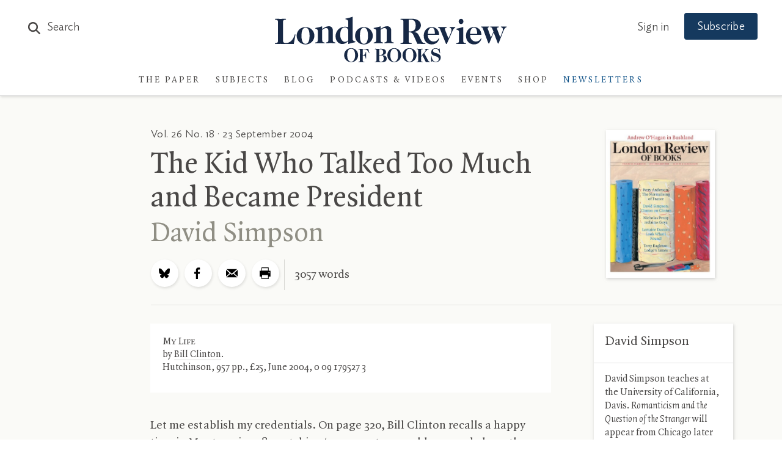

--- FILE ---
content_type: text/html; charset=UTF-8
request_url: https://www.lrb.co.uk/ajax/events/3/events_sidebar?_=1770151531551
body_size: 1414
content:
<div class="events-panel events-panel-sidebar js-trackedModule" data-moduleid="Module Article"><div class="header js-trackedModule-title">Events</div><div class="lrb-carousel-holder"><div class="sidebar-carousel  lrb-carousel-cnt3 lrb-carousel lrb-carousel--tablet"><div class="lrb-carousel-item js-trackedModule--item"><a href="https://www.eventbrite.co.uk/e/february-late-shopping-evening-tickets-1979716750092" target="_blank" class="inner"><div class="category">London Review Bookshop</div><h3 class="cleanTitles js-trackedModule--item-title">February Late Shopping Evening</h3><div class="date cleanDate">3 February 2026 at 6:00pm</div></a><hr></div><div class="lrb-carousel-item js-trackedModule--item"><a href="https://www.eventbrite.co.uk/e/anouchka-grose-katherine-angel-the-revolution-will-be-internalised-tickets-1748610363669" target="_blank" class="inner"><div class="category">London Review Bookshop</div><h3 class="cleanTitles js-trackedModule--item-title">Anouchka Grose &amp; Katherine Angel: The Revolution Will be Internalised</h3><div class="date cleanDate">11 February 2026 at 7:00pm</div></a><hr></div><div class="lrb-carousel-item js-trackedModule--item"><a href="https://www.eventbrite.co.uk/e/james-meek-lara-pawson-your-life-without-me-tickets-1976443825687" target="_blank" class="inner"><div class="category">London Review Bookshop</div><h3 class="cleanTitles js-trackedModule--item-title">James Meek &amp; Lara Pawson: Your Life Without Me</h3><div class="date cleanDate">18 February 2026 at 7:00pm</div></a><div class="inner sidebar-seemore-holder"><a href="/events" class="lrb-arrowlink arrow-reveal lrb-arrowlink-events"><span>See more events</span></a></div><hr></div><div class="lrb-carousel-item"><span class="inner"><h3>
					Don't miss out on future events
				</h3><a href="/newsletters" class="events-signup">Sign up to newsletter</a></span></div></div></div></div>